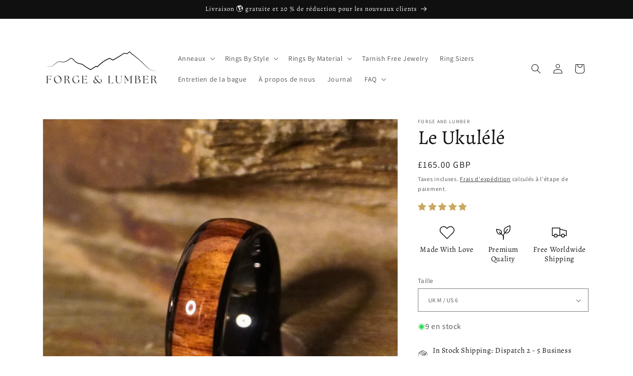

--- FILE ---
content_type: text/json
request_url: https://conf.config-security.com/model
body_size: 84
content:
{"title":"recommendation AI model (keras)","structure":"release_id=0x54:24:74:6a:64:68:2c:34:28:51:4e:54:72:4e:75:66:38:40:43:58:4d:5b:6b:64:40:50:59:72:23;keras;z92dmwx26qx4o4kkn507dna4ihiojch84x6wcyz6lqcqxkwgbilw8m8qk1p158usmrde7l4z","weights":"../weights/5424746a.h5","biases":"../biases/5424746a.h5"}

--- FILE ---
content_type: image/svg+xml
request_url: https://forgeandlumber.com/cdn/shop/files/Exchange_1.svg?v=1731688614
body_size: 67
content:
<svg version="1.0" preserveAspectRatio="xMidYMid meet" height="1080" viewBox="0 0 810 809.999993" zoomAndPan="magnify" width="1080" xmlns:xlink="http://www.w3.org/1999/xlink" xmlns="http://www.w3.org/2000/svg"><defs><clipPath id="93a4f7f120"><path clip-rule="nonzero" d="M 118 353 L 810 353 L 810 796.914062 L 118 796.914062 Z M 118 353"></path></clipPath></defs><path fill-rule="nonzero" fill-opacity="1" d="M 327.324219 144.722656 C 181.597656 144.722656 59.761719 248.894531 32.5625 386.535156 C 93.125 300.597656 191.378906 248.894531 299.105469 248.894531 L 470.195312 248.894531 C 477.378906 248.894531 483.238281 254.703125 483.238281 261.933594 L 483.238281 338.703125 L 658.148438 196.78125 L 483.238281 54.863281 L 483.238281 131.679688 C 483.238281 138.914062 477.378906 144.722656 470.195312 144.722656 Z M 13.816406 457.851562 C 12.800781 457.851562 11.832031 457.75 10.8125 457.496094 C 4.957031 456.121094 0.777344 450.875 0.777344 444.8125 C 0.777344 264.992188 147.269531 118.640625 327.324219 118.640625 L 457.15625 118.640625 L 457.15625 27.507812 C 457.15625 22.464844 460.0625 17.878906 464.59375 15.738281 C 469.128906 13.550781 474.527344 14.210938 478.398438 17.371094 L 687.027344 186.695312 C 690.085938 189.140625 691.867188 192.859375 691.867188 196.78125 C 691.867188 200.757812 690.085938 204.476562 687.027344 206.917969 L 478.398438 376.246094 C 474.527344 379.402344 469.128906 380.015625 464.59375 377.875 C 460.0625 375.738281 457.15625 371.152344 457.15625 366.109375 L 457.15625 274.976562 L 299.105469 274.976562 C 184.398438 274.976562 81.359375 338.652344 30.21875 441.195312 L 25.480469 450.671875 C 23.242188 455.152344 18.65625 457.851562 13.816406 457.851562" fill="#000000"></path><g clip-path="url(#93a4f7f120)"><path fill-rule="nonzero" fill-opacity="1" d="M 151.851562 614.597656 L 326.761719 756.464844 L 326.761719 679.699219 C 326.761719 672.464844 332.621094 666.65625 339.804688 666.65625 L 482.675781 666.65625 C 628.402344 666.65625 750.1875 562.535156 777.488281 424.84375 C 716.875 510.78125 618.621094 562.484375 510.894531 562.484375 L 339.804688 562.484375 C 332.621094 562.484375 326.761719 556.675781 326.761719 549.445312 L 326.761719 472.675781 Z M 339.804688 796.914062 C 336.847656 796.914062 333.945312 795.894531 331.601562 794.007812 L 122.972656 624.683594 C 119.914062 622.238281 118.132812 618.519531 118.132812 614.597656 C 118.132812 610.625 119.914062 606.90625 122.972656 604.460938 L 331.601562 435.132812 C 335.472656 431.976562 340.871094 431.363281 345.40625 433.503906 C 349.9375 435.640625 352.84375 440.226562 352.84375 445.269531 L 352.84375 536.402344 L 510.894531 536.402344 C 625.601562 536.402344 728.640625 472.726562 779.78125 370.183594 L 784.519531 360.710938 C 787.21875 355.308594 793.226562 352.507812 799.1875 353.882812 C 805.042969 355.257812 809.222656 360.503906 809.222656 366.566406 C 809.222656 546.4375 662.730469 692.738281 482.675781 692.738281 L 352.84375 692.738281 L 352.84375 783.871094 C 352.84375 788.914062 349.9375 793.5 345.40625 795.640625 C 343.625 796.503906 341.6875 796.914062 339.804688 796.914062" fill="#000000"></path></g></svg>

--- FILE ---
content_type: image/svg+xml
request_url: https://forgeandlumber.com/cdn/shop/files/Width_Favicon.svg?v=1730412462
body_size: 11
content:
<svg version="1.0" preserveAspectRatio="xMidYMid meet" height="500" viewBox="0 0 375 374.999991" zoomAndPan="magnify" width="500" xmlns:xlink="http://www.w3.org/1999/xlink" xmlns="http://www.w3.org/2000/svg"><defs><clipPath id="7f539d4d1b"><path clip-rule="nonzero" d="M 0 33.515625 L 375 33.515625 L 375 341.765625 L 0 341.765625 Z M 0 33.515625"></path></clipPath></defs><rect fill-opacity="1" height="449.999989" y="-37.499999" fill="#ffffff" width="450" x="-37.5"></rect><rect fill-opacity="1" height="449.999989" y="-37.499999" fill="#ffffff" width="450" x="-37.5"></rect><g clip-path="url(#7f539d4d1b)"><path fill-rule="nonzero" fill-opacity="1" d="M 0.171875 42.378906 C 0.171875 37.523438 4.105469 33.585938 8.957031 33.585938 C 13.804688 33.585938 17.738281 37.523438 17.738281 42.378906 L 17.738281 332.972656 C 17.738281 337.828125 13.804688 341.765625 8.957031 341.765625 C 4.105469 341.765625 0.171875 337.828125 0.171875 332.972656 Z M 97.023438 122.140625 C 100.273438 118.570312 105.808594 118.324219 109.375 121.59375 C 112.941406 124.847656 113.1875 130.386719 109.917969 133.9375 L 68.773438 178.882812 L 306.101562 178.882812 L 264.957031 133.9375 C 261.707031 130.386719 261.9375 124.847656 265.503906 121.59375 C 269.070312 118.339844 274.585938 118.570312 277.851562 122.140625 L 332.4375 181.765625 C 335.527344 185.144531 335.457031 190.261719 332.4375 193.585938 L 277.851562 253.210938 C 274.601562 256.78125 269.070312 257.027344 265.503906 253.757812 C 261.9375 250.503906 261.691406 244.964844 264.957031 241.394531 L 306.101562 196.449219 L 68.773438 196.449219 L 109.917969 241.394531 C 113.167969 244.964844 112.941406 250.488281 109.375 253.757812 C 105.808594 257.011719 100.292969 256.765625 97.023438 253.210938 L 42.441406 193.585938 C 39.417969 190.277344 39.367188 185.144531 42.441406 181.765625 Z M 357.15625 42.378906 C 357.15625 37.523438 361.089844 33.585938 365.9375 33.585938 C 370.789062 33.585938 374.722656 37.523438 374.722656 42.378906 L 374.722656 332.972656 C 374.722656 337.828125 370.789062 341.765625 365.9375 341.765625 C 361.089844 341.765625 357.15625 337.828125 357.15625 332.972656 Z M 357.15625 42.378906" fill="#000000"></path></g></svg>

--- FILE ---
content_type: image/svg+xml
request_url: https://forgeandlumber.com/cdn/shop/files/Website_Favicons_7.svg?v=1729636703
body_size: 362
content:
<svg version="1.0" preserveAspectRatio="xMidYMid meet" height="500" viewBox="0 0 375 374.999991" zoomAndPan="magnify" width="500" xmlns:xlink="http://www.w3.org/1999/xlink" xmlns="http://www.w3.org/2000/svg"><defs><clipPath id="a4ce32de57"><path clip-rule="nonzero" d="M 24.546875 0 L 350.796875 0 L 350.796875 375 L 24.546875 375 Z M 24.546875 0"></path></clipPath></defs><g clip-path="url(#a4ce32de57)"><path fill-rule="nonzero" fill-opacity="1" d="M 350.832031 97.042969 C 350.832031 94.886719 349.679688 92.890625 347.8125 91.8125 L 190.71875 1.210938 C 188.847656 0.132812 186.546875 0.132812 184.675781 1.210938 L 82.910156 59.902344 C 82.902344 59.902344 82.902344 59.914062 82.894531 59.914062 L 27.601562 91.804688 C 27.59375 91.8125 27.582031 91.8125 27.574219 91.8125 C 27.339844 91.949219 27.113281 92.105469 26.902344 92.265625 C 25.425781 93.398438 24.546875 95.167969 24.546875 97.050781 C 24.546875 97.097656 24.554688 97.140625 24.554688 97.1875 L 24.546875 278.257812 C 24.546875 280.414062 25.699219 282.40625 27.566406 283.484375 L 184.667969 374.085938 C 185.601562 374.632812 186.644531 374.894531 187.6875 374.894531 C 188.730469 374.894531 189.773438 374.621094 190.707031 374.085938 L 347.8125 283.484375 C 349.679688 282.40625 350.832031 280.414062 350.832031 278.257812 Z M 286.363281 137.703125 L 286.363281 163.019531 L 250.199219 183.875 L 250.199219 158.5625 Z M 86.058594 72.035156 L 231.0625 155.664062 L 187.699219 180.667969 L 42.6875 97.042969 Z M 135.316406 43.621094 L 280.320312 127.25 L 243.144531 148.6875 L 98.140625 65.058594 Z M 187.6875 13.414062 L 332.691406 97.042969 L 292.402344 120.28125 L 147.398438 36.644531 Z M 36.644531 107.515625 L 181.648438 191.132812 L 181.648438 358.402344 L 36.636719 274.777344 Z M 193.738281 358.394531 L 193.738281 191.125 L 238.117188 165.527344 L 238.117188 194.332031 C 238.117188 196.488281 239.269531 198.480469 241.136719 199.558594 C 242.074219 200.101562 243.117188 200.367188 244.160156 200.367188 C 245.203125 200.367188 246.246094 200.09375 247.179688 199.558594 L 295.433594 171.734375 C 297.300781 170.65625 298.453125 168.664062 298.453125 166.507812 L 298.453125 130.738281 L 338.742188 107.496094 L 338.75 274.769531 Z M 266.109375 232.648438 C 264.238281 231.570312 261.9375 231.570312 260.066406 232.648438 L 214 259.210938 C 212.132812 260.289062 210.980469 262.285156 210.980469 264.441406 L 210.980469 317.578125 C 210.980469 319.734375 212.132812 321.726562 214 322.804688 C 214.933594 323.351562 215.976562 323.613281 217.019531 323.613281 C 218.0625 323.613281 219.105469 323.339844 220.042969 322.804688 L 266.109375 296.234375 C 267.976562 295.152344 269.128906 293.160156 269.128906 291.003906 L 269.128906 237.867188 C 269.128906 235.71875 267.976562 233.726562 266.109375 232.648438 Z M 223.0625 307.121094 L 223.0625 267.929688 L 257.039062 248.332031 L 257.039062 287.527344 Z M 90.519531 281.292969 C 89.40625 283.230469 87.375 284.308594 85.277344 284.308594 C 84.253906 284.308594 83.210938 284.046875 82.257812 283.503906 L 50.914062 265.417969 C 48.019531 263.75 47.03125 260.054688 48.699219 257.171875 C 50.367188 254.285156 54.058594 253.296875 56.953125 254.960938 L 88.300781 273.046875 C 91.191406 274.714844 92.191406 278.402344 90.519531 281.292969 Z M 90.519531 281.292969" fill="#000000"></path></g></svg>

--- FILE ---
content_type: image/svg+xml
request_url: https://forgeandlumber.com/cdn/shop/files/Round_Profile.svg?v=1730414625
body_size: 1047
content:
<svg version="1.0" preserveAspectRatio="xMidYMid meet" height="500" viewBox="0 0 375 374.999991" zoomAndPan="magnify" width="500" xmlns:xlink="http://www.w3.org/1999/xlink" xmlns="http://www.w3.org/2000/svg"><defs><clipPath id="9ae19d64d8"><path clip-rule="nonzero" d="M 0 164 L 375 164 L 375 343 L 0 343 Z M 0 164"></path></clipPath><clipPath id="9afbf2855c"><path clip-rule="nonzero" d="M 605.226562 326.933594 L 199.097656 712.863281 L -230.226562 261.066406 L 175.898438 -124.863281 Z M 605.226562 326.933594"></path></clipPath><clipPath id="b70712c661"><path clip-rule="nonzero" d="M 520.496094 237.769531 L 177.980469 563.253906 L -166.617188 200.621094 L 175.898438 -124.863281 Z M 520.496094 237.769531"></path></clipPath><clipPath id="4e959c31be"><path clip-rule="nonzero" d="M 605.257812 326.96875 L 199.132812 712.898438 L -230.195312 261.101562 L 175.933594 -124.828125 Z M 605.257812 326.96875"></path></clipPath></defs><g clip-path="url(#9ae19d64d8)"><g clip-path="url(#9afbf2855c)"><g clip-path="url(#b70712c661)"><g clip-path="url(#4e959c31be)"><path fill-rule="nonzero" fill-opacity="1" d="M 591.667969 313.949219 C 588.332031 311.058594 508.472656 242.226562 381.683594 198.804688 C 307.042969 173.234375 231.695312 161.894531 157.636719 165.210938 C 65.285156 169.300781 -25.027344 196.21875 -110.8125 245.195312 L -140.929688 194.613281 C -141.4375 193.757812 -142.0625 192.996094 -142.796875 192.324219 C -143.53125 191.65625 -144.347656 191.105469 -145.246094 190.679688 C -146.144531 190.25 -147.085938 189.960938 -148.070312 189.8125 C -149.054688 189.664062 -150.039062 189.664062 -151.023438 189.808594 C -152.007812 189.949219 -152.953125 190.234375 -153.851562 190.65625 C -154.753906 191.082031 -155.574219 191.625 -156.3125 192.292969 C -157.054688 192.960938 -157.679688 193.71875 -158.195312 194.570312 C -158.710938 195.421875 -159.089844 196.332031 -159.332031 197.296875 L -184.328125 295.757812 C -184.578125 296.738281 -184.726562 297.734375 -184.777344 298.742188 C -184.832031 299.753906 -184.785156 300.761719 -184.640625 301.761719 C -184.496094 302.761719 -184.253906 303.738281 -183.914062 304.691406 C -183.578125 305.644531 -183.152344 306.558594 -182.632812 307.425781 C -182.117188 308.296875 -181.523438 309.109375 -180.847656 309.859375 C -180.171875 310.613281 -179.425781 311.292969 -178.617188 311.898438 C -177.808594 312.503906 -176.949219 313.027344 -176.035156 313.460938 C -175.125 313.898438 -174.175781 314.242188 -173.199219 314.496094 L -74.742188 339.398438 C -73.777344 339.640625 -72.800781 339.738281 -71.804688 339.691406 C -70.8125 339.644531 -69.847656 339.453125 -68.910156 339.121094 C -67.972656 338.789062 -67.105469 338.328125 -66.304688 337.738281 C -65.503906 337.148438 -64.804688 336.453125 -64.210938 335.65625 C -63.617188 334.859375 -63.148438 333.992188 -62.808594 333.058594 C -62.472656 332.125 -62.277344 331.160156 -62.222656 330.167969 C -62.171875 329.175781 -62.261719 328.195312 -62.5 327.230469 C -62.738281 326.265625 -63.109375 325.355469 -63.617188 324.5 L -94.371094 272.839844 C 52.992188 189.039062 209.257812 174.226562 370.050781 228.941406 C 491.265625 270.253906 569.734375 337.699219 570.519531 338.371094 C 570.917969 338.714844 571.335938 339.039062 571.765625 339.347656 C 572.199219 339.652344 572.644531 339.933594 573.101562 340.195312 C 573.5625 340.457031 574.035156 340.695312 574.515625 340.910156 C 575 341.125 575.492188 341.316406 575.992188 341.480469 C 576.496094 341.648438 577.003906 341.789062 577.519531 341.90625 C 578.035156 342.023438 578.554688 342.113281 579.082031 342.179688 C 579.605469 342.246094 580.132812 342.285156 580.660156 342.300781 C 581.1875 342.3125 581.714844 342.300781 582.246094 342.261719 C 582.773438 342.222656 583.296875 342.160156 583.816406 342.070312 C 584.339844 341.980469 584.855469 341.867188 585.363281 341.726562 C 585.875 341.585938 586.375 341.421875 586.871094 341.230469 C 587.363281 341.042969 587.847656 340.828125 588.320312 340.589844 C 588.792969 340.355469 589.253906 340.09375 589.699219 339.8125 C 590.148438 339.53125 590.578125 339.226562 590.996094 338.902344 C 591.414062 338.578125 591.816406 338.234375 592.199219 337.867188 C 592.582031 337.503906 592.949219 337.121094 593.292969 336.722656 C 593.640625 336.324219 593.964844 335.90625 594.273438 335.476562 C 594.578125 335.042969 594.859375 334.597656 595.121094 334.136719 C 595.382812 333.679688 595.625 333.207031 595.839844 332.722656 C 596.054688 332.242188 596.246094 331.75 596.410156 331.246094 C 596.578125 330.746094 596.722656 330.234375 596.839844 329.71875 C 596.957031 329.203125 597.046875 328.683594 597.113281 328.160156 C 597.179688 327.632812 597.21875 327.109375 597.234375 326.578125 C 597.246094 326.050781 597.234375 325.523438 597.199219 324.996094 C 597.160156 324.46875 597.097656 323.945312 597.007812 323.421875 C 596.917969 322.902344 596.804688 322.386719 596.664062 321.875 C 596.523438 321.367188 596.359375 320.863281 596.167969 320.371094 C 595.980469 319.878906 595.769531 319.394531 595.53125 318.921875 C 595.292969 318.449219 595.035156 317.988281 594.753906 317.542969 C 594.472656 317.09375 594.167969 316.664062 593.84375 316.246094 C 593.519531 315.828125 593.175781 315.425781 592.8125 315.042969 C 592.449219 314.660156 592.066406 314.296875 591.667969 313.949219 Z M 591.667969 313.949219" fill="#000000"></path></g></g></g></g></svg>